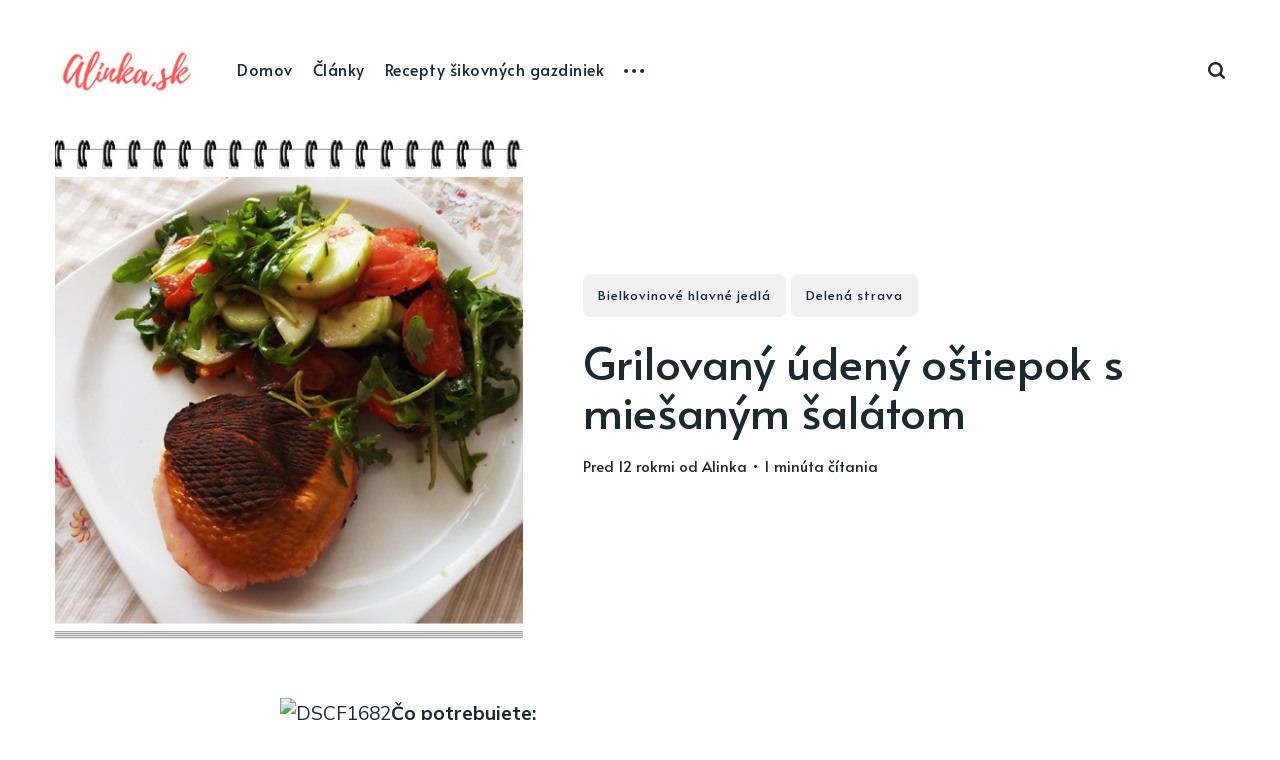

--- FILE ---
content_type: text/html; charset=utf-8
request_url: https://alinka.sk/grilovany-udeny-ostiepok-s-miesanym-salatom/
body_size: 7222
content:
<!DOCTYPE html>
<html lang="sk">
	<head>
		<meta charset="utf-8">
		<meta http-equiv="X-UA-Compatible" content="IE=edge">
		<title>Grilovaný údený oštiepok s miešaným šalátom</title>
		<meta name="HandheldFriendly" content="True">
		<meta name="viewport" content="width=device-width, initial-scale=1">
		<link href="https://fonts.googleapis.com/css2?family=Alata&family=Mulish:ital,wght@0,400;0,700;1,400;1,700&display=swap" rel="stylesheet">		<link rel="stylesheet" type="text/css" href="/assets/css/screen.css?v=b15cd69249">
		<link rel="icon" href="/favicon.png" type="image/png" />
    <link rel="canonical" href="https://alinka.sk/grilovany-udeny-ostiepok-s-miesanym-salatom/" />
    <meta name="referrer" content="no-referrer-when-downgrade" />
    
    <meta property="og:site_name" content="Alinka.sk - Život a krása šikovnej ženy" />
    <meta property="og:type" content="article" />
    <meta property="og:title" content="Grilovaný údený oštiepok s miešaným šalátom" />
    <meta property="og:description" content="Čo potrebujete: 1ks údený oštiepok 2 plátky kvalitná šunka olej miešaná zelenina  Oštiepok prekrojte po obvode na polovicu, dostanete dve placky, tie potom prekrojte ešte na dve placky, dovnútra vložte šunku a znovu zakryte. Na rozpálenej grilovanej panvici potretej olejom opečte z oboch strán, kým pekne zmäkne. Na tanieri servírujte" />
    <meta property="og:url" content="https://alinka.sk/grilovany-udeny-ostiepok-s-miesanym-salatom/" />
    <meta property="og:image" content="https://alinka.sk/content/images/wordpress/2013/07/DSCF1682.jpg" />
    <meta property="article:published_time" content="2013-08-14T08:00:02.000Z" />
    <meta property="article:modified_time" content="2014-01-30T21:24:07.000Z" />
    <meta property="article:tag" content="Bielkovinové hlavné jedlá" />
    <meta property="article:tag" content="Delená strava" />
    
    <meta property="article:publisher" content="https://www.facebook.com/Alinka.sk" />
    <meta name="twitter:card" content="summary_large_image" />
    <meta name="twitter:title" content="Grilovaný údený oštiepok s miešaným šalátom" />
    <meta name="twitter:description" content="Čo potrebujete: 1ks údený oštiepok 2 plátky kvalitná šunka olej miešaná zelenina  Oštiepok prekrojte po obvode na polovicu, dostanete dve placky, tie potom prekrojte ešte na dve placky, dovnútra vložte šunku a znovu zakryte. Na rozpálenej grilovanej panvici potretej olejom opečte z oboch strán, kým pekne zmäkne. Na tanieri servírujte" />
    <meta name="twitter:url" content="https://alinka.sk/grilovany-udeny-ostiepok-s-miesanym-salatom/" />
    <meta name="twitter:image" content="https://alinka.sk/content/images/wordpress/2013/07/DSCF1682.jpg" />
    <meta name="twitter:label1" content="Written by" />
    <meta name="twitter:data1" content="Alinka" />
    <meta name="twitter:label2" content="Filed under" />
    <meta name="twitter:data2" content="Bielkovinové hlavné jedlá, Delená strava" />
    <meta property="og:image:width" content="640" />
    <meta property="og:image:height" content="514" />
    
    <script type="application/ld+json">
{
    "@context": "https://schema.org",
    "@type": "Article",
    "publisher": {
        "@type": "Organization",
        "name": "Alinka.sk - Život a krása šikovnej ženy",
        "url": "https://alinka.sk/",
        "logo": {
            "@type": "ImageObject",
            "url": "https://alinka.sk/content/images/2021/01/Alinka-1.png"
        }
    },
    "author": {
        "@type": "Person",
        "name": "Alinka",
        "image": {
            "@type": "ImageObject",
            "url": "https://secure.gravatar.com/avatar/48d26f448920c9e9060a798f5335e271?s=512&r=g",
            "width": 512,
            "height": 512
        },
        "url": "https://alinka.sk/author/alinka/",
        "sameAs": [
            "http://www.alinkadizajn.sk"
        ]
    },
    "headline": "Grilovaný údený oštiepok s miešaným šalátom",
    "url": "https://alinka.sk/grilovany-udeny-ostiepok-s-miesanym-salatom/",
    "datePublished": "2013-08-14T08:00:02.000Z",
    "dateModified": "2014-01-30T21:24:07.000Z",
    "image": {
        "@type": "ImageObject",
        "url": "https://alinka.sk/content/images/wordpress/2013/07/DSCF1682.jpg",
        "width": 640,
        "height": 514
    },
    "keywords": "Bielkovinové hlavné jedlá, Delená strava",
    "description": " [http://www.alinka.sk/wp-content/uploads/2013/07/DSCF1682.jpg]Čo potrebujete:\n1ks údený oštiepok\n2 plátky kvalitná šunka\nolej\nmiešaná zelenina\n\nOštiepok prekrojte po obvode na polovicu, dostanete dve placky, tie potom\nprekrojte ešte na dve placky, dovnútra vložte šunku a znovu zakryte. Na\nrozpálenej grilovanej panvici potretej olejom opečte z oboch strán, kým pekne\nzmäkne. Na tanieri servírujte s rôznou zeleninkou poliatou olivovým olejom a\nposypanou šalátovým korením.",
    "mainEntityOfPage": {
        "@type": "WebPage",
        "@id": "https://alinka.sk/"
    }
}
    </script>

    <meta name="generator" content="Ghost 3.42" />
    <link rel="alternate" type="application/rss+xml" title="Alinka.sk - Život a krása šikovnej ženy" href="https://alinka.sk/rss/" />
    <script async src="https://securepubads.g.doubleclick.net/tag/js/gpt.js"></script>
<!-- Google tag (gtag.js) -->
<script async src="https://pagead2.googlesyndication.com/pagead/js/adsbygoogle.js?client=ca-pub-1231018695493588"
     crossorigin="anonymous"></script>
<script  type="module" src="https://cdn.nuload.net/alinka_sk/ad.js"></script>
<!-- Google Tag Manager -->
<script>(function(w,d,s,l,i){w[l]=w[l]||[];w[l].push({'gtm.start':
new Date().getTime(),event:'gtm.js'});var f=d.getElementsByTagName(s)[0],
j=d.createElement(s),dl=l!='dataLayer'?'&l='+l:'';j.async=true;j.src=
'https://www.googletagmanager.com/gtm.js?id='+i+dl;f.parentNode.insertBefore(j,f);
})(window,document,'script','dataLayer','GTM-KQLKS99');</script>
<!-- End Google Tag Manager -->

<!-- Google Tag Manager (noscript) -->
<noscript><iframe src="https://www.googletagmanager.com/ns.html?id=GTM-KQLKS99"
height="0" width="0" style="display:none;visibility:hidden"></iframe></noscript>
<!-- End Google Tag Manager (noscript) -->
	</head>
	<body class="post-template tag-bielkovinove-hlavne-jedla tag-delena-strava global-hash-aktualizuj global-hash-evergreen">
		<div class="global-wrap">
			<div class="global-content">
				<header class="header-section">
	<div class="header-wrap">
		<div class="header-logo">
			<a href="https://alinka.sk" class="is-logo"><img src="/content/images/2021/01/Alinka-1.png" alt="Alinka.sk - Život a krása šikovnej ženy"></a>
		</div>
		<div class="header-nav">
			<input id="toggle" class="header-checkbox" type="checkbox">
			<label class="header-toggle" for="toggle">
				<span>
					<span class="bar"></span>
					<span class="bar"></span>
					<span class="bar"></span>
				</span>
			</label>
			<nav>
				<ul>
<li><a href="https://alinka.sk/" >Domov</a></li>
<li><a href="https://alinka.sk/tag/hlavne-clanky/" >Články</a></li>
<li><a href="https://alinka.sk/tag/recepty-sikovnych-gazdiniek/" >Recepty šikovných gazdiniek</a></li>
<li class="header-nav-dropdown">
	<svg role="img" viewBox="0 0 20 4" xmlns="http://www.w3.org/2000/svg"><path d="M2 4A2 2 0 102.001.001 2 2 0 002 4zm8 0a2 2 0 10.001-3.999A2 2 0 0010 4zm8 0a2 2 0 10.001-3.999A2 2 0 0018 4z"/></svg>	<ul>
		<li><a href="https://alinka.sk/tag/kozmetika-a-krasa/" >Krása</a></li>
		<li><a href="https://alinka.sk/tag/tvoriva-dielna-mamiciek/" >Tvorivé mamičky</a></li>
		<li><a href="https://alinka.sk/tag/basnicky-a-pesnicky/" >Básničky</a></li>
		<li><a href="https://alinka.sk/tag/raw-strava/" >Raw a vegan</a></li>
		<li><a href="https://alinka.sk/tag/delena-strava/" >Delená strava</a></li>
		<li><a href="https://alinka.sk/tag/tvorime-s-detmi/" >Deti</a></li>
		<li><a href="https://alinka.sk/tag/rozpravky/" >Rozprávky</a></li>
	</ul>
</li>
</ul>
				<ul>
					<li id="search-open" class="header-search"><span>Hľadať</span><svg role="img" viewBox="0 0 24 24" xmlns="http://www.w3.org/2000/svg"><path d="M19.063 16.384l4.325 4.323c.391.392.63.924.611 1.475-.032.926-.646 1.649-1.68 1.736-.551.046-1.086-.22-1.476-.61l-4.325-4.325c-1.706 1.131-4.034 1.895-6.08 1.893C4.673 20.875 0 16.202 0 10.438 0 4.673 4.673 0 10.438 0c5.764 0 10.437 4.673 10.437 10.438 0 2.127-.718 4.294-1.812 5.945v.001zm-8.625 1.032c3.839 0 6.997-3.161 6.997-7 0-3.84-3.16-7-6.999-7-3.84 0-7.001 3.16-7.001 7 0 3.839 3.161 6.998 7.001 6.998l.002.002z"/></svg></li>
									</ul>
			</nav>
		</div>
	</div>
</header>				<main class="global-main">
					<progress class="post-progress"></progress>
<script src="https://cdnjs.cloudflare.com/ajax/libs/handlebars.js/4.0.10/handlebars.js"></script>
<article class="post-section">
<div class="post-header is-image">
	<div class="post-image global-image">
		<img src="https://alinka.sk/content/images/wordpress/2013/07/DSCF1682.jpg" alt="Grilovaný údený oštiepok s miešaným šalátom">	</div>
	<div class="post-title-wrap is-image">
		<div class="post-title-content">
			<div class="post-tags global-tags"><a href="/tag/bielkovinove-hlavne-jedla/">Bielkovinové hlavné jedlá</a><a href="/tag/delena-strava/">Delená strava</a></div>
			<h1 class="post-title global-title">Grilovaný údený oštiepok s miešaným šalátom</h1>
			<div class="global-meta">
				<time datetime="2013-08-14"> pred 12 rokmi</time>
				od
				<a href="/author/alinka/">Alinka</a>
				&#8226; 1 minúta čítania
			</div>
		</div>
	</div>
</div>
<div id="content"></div>
<div id="content2" class="post-content">
	<!--kg-card-begin: html--><p><a href="http://www.alinka.sk/wp-content/uploads/2013/07/DSCF1682.jpg"><img src="http://www.alinka.sk/wp-content/uploads/2013/07/DSCF1682-150x150.jpg" alt="DSCF1682" width="150" height="150" class="alignleft size-thumbnail wp-image-21740" /></a><strong>Čo potrebujete:</strong><br />
1ks údený oštiepok<br />
2 plátky kvalitná šunka<br />
olej<br />
miešaná zelenina</p>
<p>Oštiepok prekrojte po obvode na polovicu, dostanete dve placky, tie potom prekrojte ešte na dve placky, dovnútra vložte šunku a znovu zakryte. Na rozpálenej grilovanej panvici potretej olejom opečte z oboch strán, kým pekne zmäkne. Na tanieri servírujte s rôznou zeleninkou poliatou olivovým olejom a posypanou šalátovým korením.</p>
<!--kg-card-end: html-->
	<div class="post-share-section">
	<div class="post-share-wrap">
		<a href="https://twitter.com/intent/tweet?text=Grilovan%C3%BD%20%C3%BAden%C3%BD%20o%C5%A1tiepok%20s%20mie%C5%A1an%C3%BDm%20%C5%A1al%C3%A1tom&amp;url=https://alinka.sk/grilovany-udeny-ostiepok-s-miesanym-salatom/" target="_blank" rel="noopener" aria-label="Twitter share icon"><svg role="img" viewBox="0 0 24 24" xmlns="http://www.w3.org/2000/svg"><path d="M23.954 4.569c-.885.389-1.83.654-2.825.775 1.014-.611 1.794-1.574 2.163-2.723-.951.555-2.005.959-3.127 1.184-.896-.959-2.173-1.559-3.591-1.559-2.717 0-4.92 2.203-4.92 4.917 0 .39.045.765.127 1.124C7.691 8.094 4.066 6.13 1.64 3.161c-.427.722-.666 1.561-.666 2.475 0 1.71.87 3.213 2.188 4.096-.807-.026-1.566-.248-2.228-.616v.061c0 2.385 1.693 4.374 3.946 4.827-.413.111-.849.171-1.296.171-.314 0-.615-.03-.916-.086.631 1.953 2.445 3.377 4.604 3.417-1.68 1.319-3.809 2.105-6.102 2.105-.39 0-.779-.023-1.17-.067 2.189 1.394 4.768 2.209 7.557 2.209 9.054 0 13.999-7.496 13.999-13.986 0-.209 0-.42-.015-.63.961-.689 1.8-1.56 2.46-2.548l-.047-.02z"/></svg></a>
		<a href="https://www.facebook.com/sharer/sharer.php?u=https://alinka.sk/grilovany-udeny-ostiepok-s-miesanym-salatom/" target="_blank" rel="noopener" aria-label="Facebook share icon"><svg role="img" viewBox="0 0 24 24" xmlns="http://www.w3.org/2000/svg"><path d="M23.9981 11.9991C23.9981 5.37216 18.626 0 11.9991 0C5.37216 0 0 5.37216 0 11.9991C0 17.9882 4.38789 22.9522 10.1242 23.8524V15.4676H7.07758V11.9991H10.1242V9.35553C10.1242 6.34826 11.9156 4.68714 14.6564 4.68714C15.9692 4.68714 17.3424 4.92149 17.3424 4.92149V7.87439H15.8294C14.3388 7.87439 13.8739 8.79933 13.8739 9.74824V11.9991H17.2018L16.6698 15.4676H13.8739V23.8524C19.6103 22.9522 23.9981 17.9882 23.9981 11.9991Z"/></svg></a>
		<a class="post-share-link" id="copy" data-clipboard-target="#copy-link" aria-label="Copy link icon"><svg role="img" viewBox="0 0 33 24" xmlns="http://www.w3.org/2000/svg"><path d="M27.3999996,13.4004128 L21.7999996,13.4004128 L21.7999996,19 L18.9999996,19 L18.9999996,13.4004128 L13.3999996,13.4004128 L13.3999996,10.6006192 L18.9999996,10.6006192 L18.9999996,5 L21.7999996,5 L21.7999996,10.6006192 L27.3999996,10.6006192 L27.3999996,13.4004128 Z M12,20.87 C7.101,20.87 3.13,16.898 3.13,12 C3.13,7.102 7.101,3.13 12,3.13 C12.091,3.13 12.181,3.139 12.272,3.142 C9.866,5.336 8.347,8.487 8.347,12 C8.347,15.512 9.866,18.662 12.271,20.857 C12.18,20.859 12.091,20.87 12,20.87 Z M20.347,0 C18.882,0 17.484,0.276 16.186,0.756 C14.882,0.271 13.473,0 12,0 C5.372,0 0,5.373 0,12 C0,18.628 5.372,24 12,24 C13.471,24 14.878,23.726 16.181,23.242 C17.481,23.724 18.88,24 20.347,24 C26.975,24 32.347,18.628 32.347,12 C32.347,5.373 26.975,0 20.347,0 Z"/></svg></a>
		<small class="share-link-info">Odkaz bol skopírovaný!</small>
	</div>
	<input type="text" value="https://alinka.sk/grilovany-udeny-ostiepok-s-miesanym-salatom/" id="copy-link" aria-label="Copy link input">
</div></div>

<script>
document.addEventListener('DOMContentLoaded', function () {
    var contentEl = document.querySelector('.post-content');
    if (contentEl) {
        var paragraphs = contentEl.innerHTML.split('</p>');
        
        if (paragraphs.length > 1) {
            paragraphs[1] += '<div id="div-gpt-in-article-1" style="width:auto; height:auto; min-height:200px; margin:0 auto; display:block;"></div>';
        }
        if (paragraphs.length > 3) {
            paragraphs[3] += '<div id="nu-video" style="width:auto; height:auto; min-height:200px; margin:0 auto; display:block;"></div>';
        }
        if (paragraphs.length > 6) {
            paragraphs[paragraphs.length - 1] += '<div id="div-gpt-in-article-3" style="width:auto; height:auto; min-height:200px; margin:0 auto; display:block;"></div>';
        }

        contentEl.innerHTML = paragraphs.join('</p>');
    }
});
</script>
<script>
document.addEventListener('DOMContentLoaded', function () {
    // Check if there's a <tr> element
    if (document.querySelector('.post-content tr')) {
        // Create the overlay div
        var overlay = document.createElement('div');
        overlay.className = 'post-overlay';

        // Create the button
        var button = document.createElement('button');
        button.className = 'unlock-button';
        button.textContent = 'Unlock to read more';
        button.onclick = function() {
            location.reload(); // Refresh the page
        };

        // Append button to overlay and overlay to body
        overlay.appendChild(button);
        document.body.appendChild(overlay);

        // Show the overlay
        overlay.style.display = 'block';
    }
});
</script>
</article>

<div id="engerio-widget-horizontal-f2d55391-1d1d-47df-9b84-9b9873ca511c" data-eWidget="f2d55391-1d1d-47df-9b84-9b9873ca511c" data-eType="horizontal" data-eListener="true"></div>
<div id="related" class="post-related-section special-section">
	<div class="global-heading">
		<h3>Mohlo by vás zaujať</h3>
		<a href="https://alinka.sk/tag/bielkovinove-hlavne-jedla/">Všetky z témy Bielkovinové hlavné jedlá<svg role="img" viewBox="0 0 24 24" xmlns="http://www.w3.org/2000/svg"><path d="M16.835 10.813V5.289L24 12l-7.165 6.711v-5.524H0v-2.374h16.835z"/></svg></a>
	</div>
	<div class="special-section-content">
	<article class="special-item loop-item is-image">
		<div class="special-item-wrap loop-item-wrap">
			<div class="loop-item-elements">
				<a href="/grilovana-zelenina-so-slaninkou/" class="global-link" aria-label="Grilovaná zelenina so slaninkou"></a>
				<div class="special-item-image loop-item-image global-image">
					<img src="https://alinka.sk/content/images/wordpress/2017/01/IMG_20170115_194547.jpg" alt="Grilovaná zelenina so slaninkou">				</div>
				<div class="special-item-content loop-item-content">
										<div class="special-item-meta loop-item-meta global-meta">
						<a href="/author/alinka/">Alinka</a>
					</div>
					<h2 class="special-item-title loop-item-title global-title">
					<a href="/grilovana-zelenina-so-slaninkou/" class="global-underline">Grilovaná zelenina so slaninkou</a>
					</h2>
				</div>
			</div>
		</div>
	</article>
	<article class="special-item loop-item is-image">
		<div class="special-item-wrap loop-item-wrap">
			<div class="loop-item-elements">
				<a href="/plnene-sampinonmi-s-grilovanou-sparglou/" class="global-link" aria-label="Plnené šampiňónmi s grilovanou špargľou"></a>
				<div class="special-item-image loop-item-image global-image">
					<img src="https://alinka.sk/content/images/wordpress/2016/05/rp.jpg" alt="Plnené šampiňónmi s grilovanou špargľou">				</div>
				<div class="special-item-content loop-item-content">
										<div class="special-item-meta loop-item-meta global-meta">
						<a href="/author/alinka/">Alinka</a>
					</div>
					<h2 class="special-item-title loop-item-title global-title">
					<a href="/plnene-sampinonmi-s-grilovanou-sparglou/" class="global-underline">Plnené šampiňónmi s grilovanou špargľou</a>
					</h2>
				</div>
			</div>
		</div>
	</article>
	<article class="special-item loop-item is-image">
		<div class="special-item-wrap loop-item-wrap">
			<div class="loop-item-elements">
				<a href="/spenatovy-privarok-s-udenym-ovcim-syrom/" class="global-link" aria-label="Špenátový prívarok s údeným ovčím syrom"></a>
				<div class="special-item-image loop-item-image global-image">
					<img src="https://alinka.sk/content/images/wordpress/2016/02/12523133.jpg" alt="Špenátový prívarok s údeným ovčím syrom">				</div>
				<div class="special-item-content loop-item-content">
										<div class="special-item-meta loop-item-meta global-meta">
						<a href="/author/alinka/">Alinka</a>
					</div>
					<h2 class="special-item-title loop-item-title global-title">
					<a href="/spenatovy-privarok-s-udenym-ovcim-syrom/" class="global-underline">Špenátový prívarok s údeným ovčím syrom</a>
					</h2>
				</div>
			</div>
		</div>
	</article>
	<article class="special-item loop-item is-image">
		<div class="special-item-wrap loop-item-wrap">
			<div class="loop-item-elements">
				<a href="/baklazanova-pizza/" class="global-link" aria-label="Baklažánová pizza"></a>
				<div class="special-item-image loop-item-image global-image">
					<img src="https://alinka.sk/content/images/wordpress/2015/09/IMG_20150914_132321.jpg" alt="Baklažánová pizza">				</div>
				<div class="special-item-content loop-item-content">
										<div class="special-item-meta loop-item-meta global-meta">
						<a href="/author/alinka/">Alinka</a>
					</div>
					<h2 class="special-item-title loop-item-title global-title">
					<a href="/baklazanova-pizza/" class="global-underline">Baklažánová pizza</a>
					</h2>
				</div>
			</div>
		</div>
	</article>
	<article class="special-item loop-item is-image">
		<div class="special-item-wrap loop-item-wrap">
			<div class="loop-item-elements">
				<a href="/grilovany-baklazan-s-grilovanym-ovcim-syrom/" class="global-link" aria-label="Grilovaný baklažán s grilovaným ovčím syrom"></a>
				<div class="special-item-image loop-item-image global-image">
					<img src="https://alinka.sk/content/images/wordpress/2014/06/DSCF4746.jpg" alt="Grilovaný baklažán s grilovaným ovčím syrom">				</div>
				<div class="special-item-content loop-item-content">
										<div class="special-item-meta loop-item-meta global-meta">
						<a href="/author/alinka/">Alinka</a>
					</div>
					<h2 class="special-item-title loop-item-title global-title">
					<a href="/grilovany-baklazan-s-grilovanym-ovcim-syrom/" class="global-underline">Grilovaný baklažán s grilovaným ovčím syrom</a>
					</h2>
				</div>
			</div>
		</div>
	</article>
</div></div>
<aside class="nextprev-section">
	<div class="nextprev-wrap">
		<div class="nextprev-newer global-box-shadow">
			<div>
				<a href="/siroke-rezance-s-brokolicou-v-smotanovej-omacke/" class="nextprev-image global-image">
					<img src="https://alinka.sk/content/images/wordpress/2013/07/DSCF1519.jpg" alt="Široké rezance s brokolicou v smotanovej omáčke">				</a>
				<section>
					<small>Ďalší príspevok</small>
					<h3 class="nextprev-title"><a href="/siroke-rezance-s-brokolicou-v-smotanovej-omacke/" class="global-underline">Široké rezance s brokolicou v smotanovej omáčke</a></h3>
				</section>
			</div>
		</div>
		<div class="nextprev-older global-box-shadow">
			<div>
				<section>
					<small>Predchádzajúci príspevok</small>
					<h3 class="nextprev-title"><a href="/ovocie-v-karamelovom-pudingu/" class="global-underline">Ovocie v karamelovom pudingu</a></h3>
				</section>
				<a href="/ovocie-v-karamelovom-pudingu/" class="nextprev-image global-image">
					<img src="https://alinka.sk/content/images/wordpress/2013/07/DSCF1581.jpg" alt="Ovocie v karamelovom pudingu">				</a>
			</div>
		</div>
	</div>
</aside><div class="comments-section">
	<div class="comments-wrap">
		
	</div>
</div>


														</main>
				<div id="back-to-top" class="global-top-button">
					<svg role="img" viewBox="0 0 24 24" xmlns="http://www.w3.org/2000/svg"><path d="M13.187 7.165h5.524L12 0 5.289 7.165h5.524V24h2.374V7.165z"/></svg>				</div>
				<footer class="footer-section global-footer">
	<div class="footer-wrap">
		<div class="footer-logo">
			<a href="https://alinka.sk"><img src="/content/images/2021/01/Alinka-1.png" alt="Alinka.sk - Život a krása šikovnej ženy"></a>
			<p class="footer-description">Píšeme pre mamičky aj oteckov. Kreatívne nápady pre čas s deťmi. Články o rodine, básničky a pesničky pre deti. Slovenské zvyky a sviatky a recepty.</p>
		</div>
		<div class="footer-nav">
			



<div class="footer-nav-column">
	<h5>Menu 1</h5>
	<ul>
		<li><a href="https://alinka.sk/tag/jarne-napady-2/">Jarné nápady</a></li>
		<li><a href="https://alinka.sk/tag/letne-napady-2/">Letné nápady</a></li>
		<li><a href="https://alinka.sk/tag/jesenne-napady-2/">Jesenné nápady</a></li>
		<li><a href="https://alinka.sk/tag/blahozelania-a-vinse/">Blahoželania a vinše</a></li>
	</ul>
</div>

<div class="footer-nav-column">
	<h5>Menu 2</h5>
	<ul>
		<li><a href="https://alinka.sk/tag/detske-hadanky/">Detské hádanky</a></li>
		<li><a href="https://alinka.sk/tag/ostatne-kreativne-napady/">Kreatívne nápady</a></li>
		<li><a href="https://alinka.sk/tag/ostatne-tvorive-aktivity/">Tvorivé aktivity</a></li>
		<li><a href="https://alinka.sk/tag/rady-do-domacnosti/">Rady do domácnosti</a></li>
	</ul>
</div>

<div class="footer-nav-column">
	<h5>Menu 3</h5>
	<ul>
		<li><a href="https://alinka.sk/tag/hry-na-volny-cas/">Hry na voľný čas</a></li>
		<li><a href="https://alinka.sk/tag/dom-a-zahrada/">Dom a záhrada</a></li>
		<li><a href="https://alinka.sk/tag/tip-na-vylet/">Kam na výlet</a></li>
		<li><a href="https://alinka.sk/tag/kutik-pre-gazdinky/">Kútik pre gazdinky</a></li>
	</ul>
</div>

<div class="footer-nav-column">
	<h5>Menu 4</h5>
	<ul>
		<li><a href="https://alinka.sk/tag/natierky-salaty-napoje/">Nátierky a šaláty</a></li>
		<li><a href="https://alinka.sk/tag/sacharidove-hlavne-jedla/">Sacharidové hlavné jedlá</a></li>
		<li><a href="https://alinka.sk/tag/torty-kolace/">Torty a koláče</a></li>
		<li><a href="https://alinka.sk/o-alinke/">O Alinke</a></li>
		<li><a href="https://alinka.sk/reklama/">Reklama</a></li>
		<li><a href="https://alinka.sk/kontaktujte-nas/">Kontakt</a></li>
	</ul>
</div>

		</div>
		<div id="icons" class="footer-icons">
			<a href="https://www.facebook.com/Alinka.sk" aria-label="link Facebook"><svg role="img" viewBox="0 0 24 24" xmlns="http://www.w3.org/2000/svg"><path d="M23.9981 11.9991C23.9981 5.37216 18.626 0 11.9991 0C5.37216 0 0 5.37216 0 11.9991C0 17.9882 4.38789 22.9522 10.1242 23.8524V15.4676H7.07758V11.9991H10.1242V9.35553C10.1242 6.34826 11.9156 4.68714 14.6564 4.68714C15.9692 4.68714 17.3424 4.92149 17.3424 4.92149V7.87439H15.8294C14.3388 7.87439 13.8739 8.79933 13.8739 9.74824V11.9991H17.2018L16.6698 15.4676H13.8739V23.8524C19.6103 22.9522 23.9981 17.9882 23.9981 11.9991Z"/></svg></a>
			

		</div>
	</div>
	<div class="footer-copyright">
		Alinka.sk - Život a krása šikovnej ženy &copy; 2026. All Right Reserved.
		Published with <a href="https://ghost.org">Ghost</a>.
	</div>
</footer>			</div>
		</div>
				<div id="search-section" class="search-section">
	<span id="search-close" class="search-close"><svg role="img" viewBox="0 0 24 24" xmlns="http://www.w3.org/2000/svg"><path d="M15.742 12l7.483 7.483c.497.497.775 1.17.775 1.872A2.658 2.658 0 0 1 21.355 24a2.646 2.646 0 0 1-1.872-.775L12 15.742l-7.483 7.483A2.646 2.646 0 0 1 2.645 24 2.658 2.658 0 0 1 0 21.355c0-.702.278-1.375.775-1.872L8.258 12 .775 4.517A2.646 2.646 0 0 1 0 2.645 2.658 2.658 0 0 1 2.645 0c.702 0 1.375.278 1.872.775L12 8.258 19.483.775A2.646 2.646 0 0 1 21.353 0 2.658 2.658 0 0 1 24 2.647c0 .7-.278 1.373-.775 1.87L15.742 12z"/></svg></span>
	<div id="search-content" class="search-content">
		<form class="search-form" onsubmit="return false">
			<input id="search-input" type="text" placeholder="Zadajte kľúčové slová">
			<div class="search-meta">
				<span id="search-info">Prosím zadajte minimálne 3 znaky</span>
				<span id="search-counter" class="is-hide">
					<span id="search-counter-results">0</span>
				Výsledky vyhľadávania</span>
			</div>
		</form>
		<div id="search-results" class="search-results"></div>
	</div>
	<div id="search-overlay" class="search-overlay"></div>
</div>

		<script src="/assets/js/global.js?v=b15cd69249"></script>
		<script src="/assets/js/post.js?v=b15cd69249"></script>
		
		<script>
const searchPublished = 'Uverejnené',
      searchUrl = 'https://alinka.sk',
      searchKey = "f4e1555635085da465f3e3a0c0"
,
      searchAPI = searchUrl+'/ghost/api/v3/content/posts/?key='+searchKey+'&limit=all&formats=plaintext&fields=url,title,published_at,custom_excerpt,excerpt,plaintext,visibility';
</script>

		
	</body>
</html>

--- FILE ---
content_type: text/html; charset=utf-8
request_url: https://www.google.com/recaptcha/api2/aframe
body_size: 267
content:
<!DOCTYPE HTML><html><head><meta http-equiv="content-type" content="text/html; charset=UTF-8"></head><body><script nonce="ewED3zkyi6DzRtq76gI7Qw">/** Anti-fraud and anti-abuse applications only. See google.com/recaptcha */ try{var clients={'sodar':'https://pagead2.googlesyndication.com/pagead/sodar?'};window.addEventListener("message",function(a){try{if(a.source===window.parent){var b=JSON.parse(a.data);var c=clients[b['id']];if(c){var d=document.createElement('img');d.src=c+b['params']+'&rc='+(localStorage.getItem("rc::a")?sessionStorage.getItem("rc::b"):"");window.document.body.appendChild(d);sessionStorage.setItem("rc::e",parseInt(sessionStorage.getItem("rc::e")||0)+1);localStorage.setItem("rc::h",'1768909893938');}}}catch(b){}});window.parent.postMessage("_grecaptcha_ready", "*");}catch(b){}</script></body></html>

--- FILE ---
content_type: application/javascript; charset=utf-8
request_url: https://fundingchoicesmessages.google.com/f/AGSKWxUxiVhLXlF11quhJMRrSFpoW-7KclnQkEYIekFM155LYj3VAiggZhFxHn_KmXJfSZQcS5FF8iuSnf7G85JuCCMAg-nZW6KnB3kYSIiuqyVwFn01BeSV3_MVrL47vSr8QRqrXXDF3qJEpU4sYrcW2NxoW6BI7f8cictXPZCNjH92orPiGQROkQLhxIkW/_/affilatebanner./adwords.-468x60px--adsonar./googleads-
body_size: -1289
content:
window['4e032cc2-48cf-4b1e-8104-649de1f4b742'] = true;